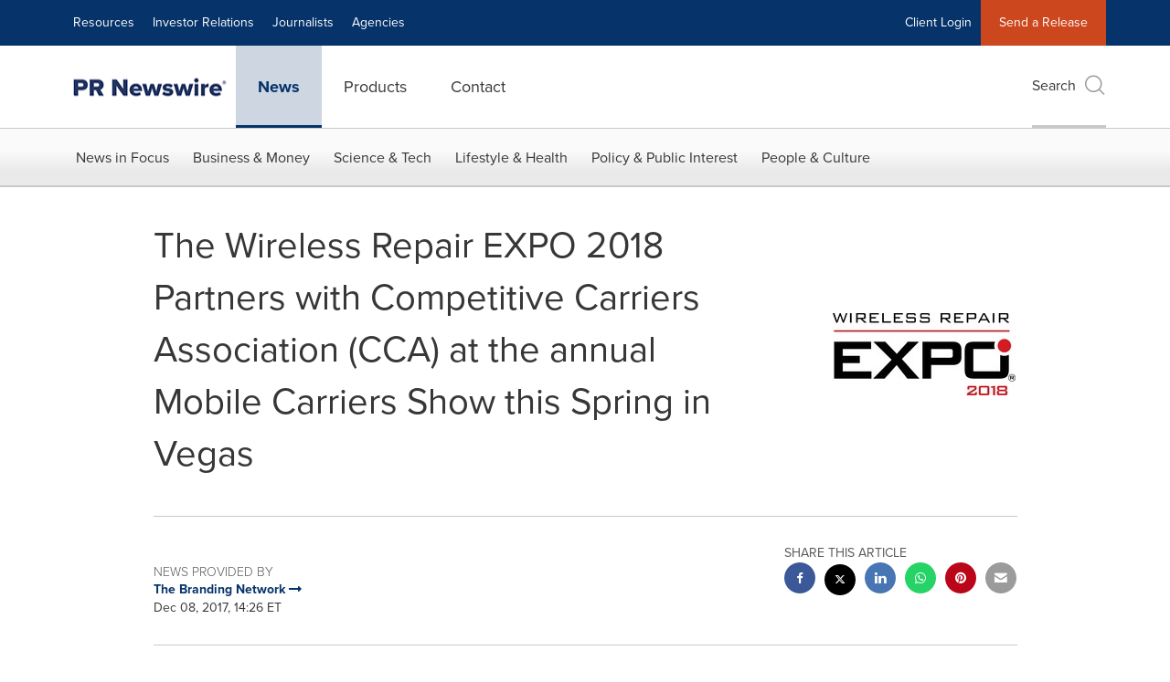

--- FILE ---
content_type: application/x-javascript
request_url: https://assets.adobedtm.com/f8e1ad0aec1d/d06ab2f346fe/d9845f0175c1/RCf7fcdad77bfa413d924cebc8f0f28f99-source.min.js
body_size: 368
content:
// For license information, see `https://assets.adobedtm.com/f8e1ad0aec1d/d06ab2f346fe/d9845f0175c1/RCf7fcdad77bfa413d924cebc8f0f28f99-source.js`.
_satellite.__registerScript('https://assets.adobedtm.com/f8e1ad0aec1d/d06ab2f346fe/d9845f0175c1/RCf7fcdad77bfa413d924cebc8f0f28f99-source.min.js', "<script src=\"https://cookiechimp.com/widget/5J4t382.js\" ></script>\n\n<script> \n  \n // console.log('cookiechimpconsent'+ window.cookieChimpConsentString)\n  \n// window.addEventListener(\"load\", function () {\n // console.log('cookiechimpconsent2' + window.cookieChimpConsentString)\n  // Check if DataGuard consent is available\n  if  (window.cookieChimpConsentString !== '') {\n \n    const popupSection = document.querySelector(\".popupAmplifySection\");\n    if (popupSection) {\n      this.setTimeout(function () {\n        popupSection.classList.add(\"active\");\n        const blackdrop = document.querySelector(\".blackdrop\");\n        if (blackdrop) blackdrop.style.display = \"block\";\n      }, 3000);\n \n      // Close popup\n      const closeBtn = popupSection.querySelector(\".closePopupBtn\");\n      if (closeBtn) {\n        closeBtn.addEventListener(\"click\", function () {\n          popupSection.classList.remove(\"active\");\n          const blackdrop = document.querySelector(\".blackdrop\");\n          if (blackdrop) blackdrop.style.display = \"none\";\n        });\n      }\n    }\n \n  }\n \n  \n  \n  </script>");